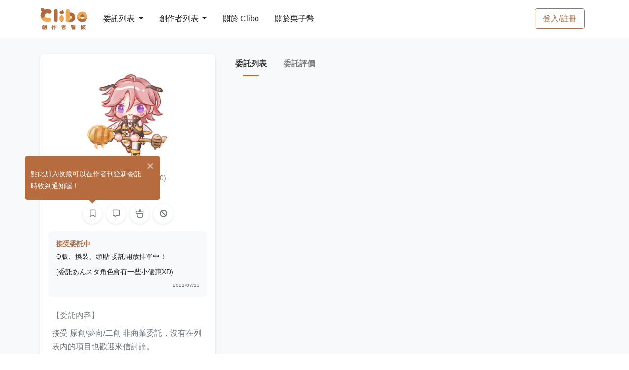

--- FILE ---
content_type: text/html; charset=UTF-8
request_url: https://clibo.tw/users/aNnADz
body_size: 5076
content:
<!DOCTYPE html>
<html lang="zh-TW">
<head>
                <title>草蝦かるみ | Clibo 同人委託平台</title>
    
                <meta name="description"
              vmid="description"
              content="Clibo 是台灣第一個委託約稿平台，創作者可以在這裡刊登目前開放委託的項目，委託者也能更一目瞭然所有委託項目、或是發現更多優質創作者。Clibo 提供站內訊息方便雙方溝通，創作者也可以直接在站上繳交檔案並設定交稿階段，並在委託完成後給予雙方評價，讓創作圈更好！"
              data-vue-meta="1"
        >
    
    <meta charset="utf-8">
    <meta name="viewport" content="width=device-width, initial-scale=1, shrink-to-fit=no"/>
                <meta property="og:type" content="website"/>
        <meta property="og:description"
              vmid="og:description"
              content="Clibo 是台灣第一個委託約稿平台，創作者可以在這裡刊登目前開放委託的項目，委託者也能更一目瞭然所有委託項目、或是發現更多優質創作者。Clibo 提供站內訊息方便雙方溝通，創作者也可以直接在站上繳交檔案並設定交稿階段，並在委託完成後給予雙方評價，讓創作圈更好！"
              data-vue-meta="1"
        >
        <meta property="og:url" content="https://clibo.tw"/>
        <meta property="og:site_name" content="Clibo 同人委託平台"/>
        <meta property="og:image"
              content="https://assets.clibo.tw/images/users/avatars/158f3069a435b314a80bdcb024f8e422.jpeg?v=4ba29b9f9e5732ed33761840f4ba6c53&amp;img_resize_type=user-avatar?v=1"/>
        <meta property="og:image:width" content="1200"/>
        <meta property="og:image:height" content="630"/>
        <meta property="og:locale" content="zh_TW"/>
        <meta property="og:updated_time" content="1768579200" />
        <meta property="og:type" content="website" />
        <meta name="twitter:image"
              content="https://assets.clibo.tw/images/users/avatars/158f3069a435b314a80bdcb024f8e422.jpeg?v=4ba29b9f9e5732ed33761840f4ba6c53&amp;img_resize_type=user-avatar"/>
        <meta name="twitter:card" content="summary_large_image"/>
    
        
            <meta name="facebook-domain-verification" content="vqdrtzhrx34shdc1xpyhel5a8fov33" />
        <!-- Google Tag Manager -->
        <script>(function (w, d, s, l, i) {
            w[l] = w[l] || [];
            w[l].push({
              'gtm.start':
                new Date().getTime(), event: 'gtm.js'
            });
            var f = d.getElementsByTagName(s)[0],
              j = d.createElement(s), dl = l != 'dataLayer' ? '&l=' + l : '';
            j.async = true;
            j.src =
              'https://www.googletagmanager.com/gtm.js?id=' + i + dl;
            f.parentNode.insertBefore(j, f);
          })(window, document, 'script', 'dataLayer', 'GTM-5545D6S');
        </script>
        <!-- End Google Tag Manager -->
        <script async src="https://pagead2.googlesyndication.com/pagead/js/adsbygoogle.js?client=ca-pub-2920884814493130" crossorigin="anonymous"></script>
    
    <link rel="stylesheet" href="/css/styles.css?id=61c3237b85b1c26ad6f3">
    <link rel="icon" type="image/x-icon" href="https://clibo.tw/images/favicon.ico"/>
    <link rel="apple-touch-icon" href="https://clibo.tw/images/apple-touch-icon.png">
    <link rel="apple-touch-icon-precomposed" href="https://clibo.tw/images/apple-touch-icon.png">
</head>

<body>
    <!-- Google Tag Manager (noscript) -->
    <noscript>
        <iframe src="https://www.googletagmanager.com/ns.html?id=GTM-5545D6S"
                height="0" width="0" style="display:none;visibility:hidden">
        </iframe>
    </noscript>
    <!-- End Google Tag Manager (noscript) -->
<div id="app-container">
    <nav id="mainNav"
     class="navbar navbar-main navbar-expand-lg navbar-dark bg-gradient-dark navbar-border py-0"
>
    <div class="container">
        <div class="d-flex align-items-center">
            <!-- Logo -->
            <a class="navbar-brand mr-lg-4" href="https://clibo.tw">
                <img id="navbar-logo"
                     class="img-fluid min-w-6rem"
                     alt="Clibo"
                     src="https://clibo.tw/images/clibo-logo-v2.svg"
                >
            </a>
            <!-- Navbar collapse trigger -->
            <button class="navbar-toggler"
                    type="button"
                    data-toggle="collapse"
                    data-target="#navbarResponsive"
                    aria-controls="navbarResponsive"
                    aria-expanded="false"
                    aria-label="Toggle navigation">
                <i class="fas fa-bars"></i>
            </button>
        </div>
        <div class="d-flex align-items-center d-lg-none">
                            <a class="btn btn-md btn-outline-primary" href="https://clibo.tw/login">
                    登入/註冊
                </a>
                                </div>
        <!-- Navbar nav -->
        <div class="collapse navbar-collapse" id="navbarResponsive">
            <ul class="navbar-nav align-items-lg-center border-top border-lg-0">
                <li class="nav-item show-on-hover position-relative py-lg-4 px-lg-2 border-bottom border-lg-0">
                    <a href="https://clibo.tw/commissions"
                       class="dropdown-toggle float-left w-50 py-3 px-2 p-lg-0">
                        委託列表
                        <b class="caret"></b>
                    </a>
                    <a class="float-right w-50 text-right d-lg-none p-3"
                       href="https://clibo.tw/commissions"
                       data-toggle="collapse"
                       data-target="#navDropCommissions"
                       aria-controls="navDropCommissions"
                       aria-expanded="false"
                    >
                        <i class="fas fa-chevron-right"></i>
                    </a>
                    <div class="clearfix"></div>
                    <ul id="navDropCommissions"
                        class="dropdown-menu row py-3 border-0 shadow-sm bg-dark">
                                                    <li>
                                <a href="https://clibo.tw/commissions?cate=draw"
                                   class="d-block px-4 py-2">
                                    繪圖委託
                                </a>
                            </li>
                                                    <li>
                                <a href="https://clibo.tw/commissions?cate=text"
                                   class="d-block px-4 py-2">
                                    文字委託
                                </a>
                            </li>
                                                    <li>
                                <a href="https://clibo.tw/commissions?cate=diy"
                                   class="d-block px-4 py-2">
                                    手作委託
                                </a>
                            </li>
                                                    <li>
                                <a href="https://clibo.tw/commissions?cate=design"
                                   class="d-block px-4 py-2">
                                    平面設計委託
                                </a>
                            </li>
                                                    <li>
                                <a href="https://clibo.tw/commissions?cate=cos"
                                   class="d-block px-4 py-2">
                                    Cos 向委託
                                </a>
                            </li>
                                                    <li>
                                <a href="https://clibo.tw/commissions?cate=music"
                                   class="d-block px-4 py-2">
                                    音樂委託
                                </a>
                            </li>
                                                    <li>
                                <a href="https://clibo.tw/commissions?cate=sound"
                                   class="d-block px-4 py-2">
                                    聲音委託
                                </a>
                            </li>
                                                    <li>
                                <a href="https://clibo.tw/commissions?cate=image"
                                   class="d-block px-4 py-2">
                                    影像委託
                                </a>
                            </li>
                                                    <li>
                                <a href="https://clibo.tw/commissions?cate=live_2d"
                                   class="d-block px-4 py-2">
                                    L2D / Spine 委託
                                </a>
                            </li>
                                                    <li>
                                <a href="https://clibo.tw/commissions?cate=live_3d"
                                   class="d-block px-4 py-2">
                                    3D 委託
                                </a>
                            </li>
                                                    <li>
                                <a href="https://clibo.tw/commissions?cate=game"
                                   class="d-block px-4 py-2">
                                    遊戲製作委託
                                </a>
                            </li>
                                                    <li>
                                <a href="https://clibo.tw/commissions?cate=web"
                                   class="d-block px-4 py-2">
                                    網頁製作委託
                                </a>
                            </li>
                                            </ul>
                </li>
                <li class="nav-item show-on-hover position-relative py-lg-4 px-lg-2 border-bottom border-lg-0">
                    <a href="https://clibo.tw/creators"
                       class="dropdown-toggle float-left w-50 py-3 px-2 p-lg-0">
                        創作者列表
                        <b class="caret"></b>
                    </a>
                    <a class="float-right w-50 text-right d-lg-none p-3"
                       href="https://clibo.tw/creators"
                       data-toggle="collapse"
                       data-target="#navDropCreators"
                       aria-controls="navDropCreators"
                       aria-expanded="false">
                        <i class="fas fa-chevron-right"></i>
                    </a>
                    <div class="clearfix"></div>
                    <ul id="navDropCreators"
                        class="dropdown-menu row py-3 border-0 shadow-sm bg-dark">
                        <li>
                                                            <a href="https://clibo.tw/creators?cate=draw"
                                   class="d-block px-4 py-2">
                                    繪圖創作者
                                </a>
                                                            <a href="https://clibo.tw/creators?cate=text"
                                   class="d-block px-4 py-2">
                                    文字創作者
                                </a>
                                                            <a href="https://clibo.tw/creators?cate=diy"
                                   class="d-block px-4 py-2">
                                    手作創作者
                                </a>
                                                            <a href="https://clibo.tw/creators?cate=design"
                                   class="d-block px-4 py-2">
                                    平面設計創作者
                                </a>
                                                            <a href="https://clibo.tw/creators?cate=cos"
                                   class="d-block px-4 py-2">
                                    Cos 向創作者
                                </a>
                                                            <a href="https://clibo.tw/creators?cate=music"
                                   class="d-block px-4 py-2">
                                    音樂創作者
                                </a>
                                                            <a href="https://clibo.tw/creators?cate=sound"
                                   class="d-block px-4 py-2">
                                    聲音創作者
                                </a>
                                                            <a href="https://clibo.tw/creators?cate=image"
                                   class="d-block px-4 py-2">
                                    影像創作者
                                </a>
                                                            <a href="https://clibo.tw/creators?cate=l2d_draw"
                                   class="d-block px-4 py-2">
                                    L2D 繪圖創作者
                                </a>
                                                            <a href="https://clibo.tw/creators?cate=l2d_model"
                                   class="d-block px-4 py-2">
                                    L2D 模型創作者
                                </a>
                                                            <a href="https://clibo.tw/creators?cate=n3d"
                                   class="d-block px-4 py-2">
                                    3D 創作者
                                </a>
                                                            <a href="https://clibo.tw/creators?cate=game"
                                   class="d-block px-4 py-2">
                                    遊戲製作創作者
                                </a>
                                                            <a href="https://clibo.tw/creators?cate=web"
                                   class="d-block px-4 py-2">
                                    網頁製作創作者
                                </a>
                                                    </li>
                    </ul>
                </li>
                                <li class="nav-item show-on-hover position-relative py-lg-4 px-lg-2 border-bottom border-lg-0">
                    <a href="https://clibo.tw/about" class="float-left w-50 py-3 px-2 p-lg-0">
                        關於 Clibo
                    </a>
                </li>
                <li class="nav-item show-on-hover position-relative py-lg-4 px-lg-2 border-bottom border-lg-0">
                    <a href="https://clibo.tw/premium" class="float-left w-50 py-3 px-2 p-lg-0">
                        關於栗子幣
                    </a>
                </li>
            </ul>
                            <ul class="navbar-nav align-items-lg-center ml-lg-auto d-none d-lg-block">
                    <li class="mr-0 px-2 my-2 d-flex align-items-center">
                        <a class="btn btn-md btn-outline-primary" href="https://clibo.tw/login">
                            登入/註冊
                        </a>
                    </li>
                </ul>
                                </div>
    </div>
</nav>

    <alert ref="alert-component" :key="alertKey" @close-callback="closeAlertCallback"></alert>

        <user-dashboard
            :short-id="&quot;aNnADz&quot;"
            :carte-info="{&quot;shortId&quot;:&quot;aNnADz&quot;,&quot;customId&quot;:&quot;aNnADz&quot;,&quot;nickname&quot;:&quot;\u8349\u8766\u304b\u308b\u307f&quot;,&quot;originLink&quot;:&quot;https:\/\/clibo.tw\/users\/aNnADz&quot;,&quot;customLink&quot;:&quot;https:\/\/clibo.tw\/users\/aNnADz&quot;,&quot;messageLink&quot;:&quot;https:\/\/clibo.tw\/me\/chat?rid=aNnADz&quot;,&quot;avatar&quot;:&quot;https:\/\/assets.clibo.tw\/images\/users\/avatars\/158f3069a435b314a80bdcb024f8e422.jpeg?v=4ba29b9f9e5732ed33761840f4ba6c53&amp;img_resize_type=user-avatar&quot;,&quot;banner&quot;:null,&quot;isDeactivate&quot;:false,&quot;isCreator&quot;:true,&quot;isSelf&quot;:false,&quot;isBlock&quot;:false,&quot;isFavorited&quot;:false,&quot;isEnableStorePayment&quot;:false,&quot;creator&quot;:{&quot;isAcceptCommission&quot;:true,&quot;commissionStatusDescription&quot;:&quot;&lt;p&gt;Q\u7248\u3001\u63db\u88dd\u3001\u982d\u8cbc  \u59d4\u8a17\u958b\u653e\u6392\u55ae\u4e2d\uff01&lt;\/p&gt;&lt;p&gt;(\u59d4\u8a17\u3042\u3093\u30b9\u30bf\u89d2\u8272\u6703\u6709\u4e00\u4e9b\u5c0f\u512a\u60e0XD)&lt;\/p&gt;&quot;,&quot;categories&quot;:[&quot;\u7e6a\u5716&quot;],&quot;descriptionModifyDate&quot;:&quot;2021\/07\/13&quot;},&quot;introduction&quot;:&quot;&lt;p&gt;\u3010\u59d4\u8a17\u5167\u5bb9\u3011&lt;\/p&gt;&lt;p&gt;\u63a5\u53d7 \u539f\u5275\/\u5922\u5411\/\u4e8c\u5275 \u975e\u5546\u696d\u59d4\u8a17\uff0c\u6c92\u6709\u5728\u5217\u8868\u5167\u7684\u9805\u76ee\u4e5f\u6b61\u8fce\u4f86\u4fe1\u8a0e\u8ad6\u3002&lt;\/p&gt;&lt;p&gt;\u64c5\u9577Q\u7248\uff0c\u4f9d\u64da\u98a8\u683c\u6bcf\u5f35\u5716\u7684\u982d\u8eab\u6bd4\u53ef\u80fd\u6703\u4e0d\u592a\u4e00\u6a23\uff0c\u9019\u90e8\u5206\u6703\u5728\u8349\u7a3f\u968e\u6bb5\u7d66\u60a8\u78ba\u8a8d\u3002&lt;\/p&gt;&lt;p&gt;\u25a0\u59d4\u8a17\u6d41\u7a0b\uff1a\u59d4\u8a17\u65b9\u63d0\u4f9b\u8cc7\u6599\u2192\u78ba\u8a8d\u8a2d\u5b9a\u2192\u8349\u7a3f\u2192\u78ba\u8a8d\/\u4fee\u6539\u8349\u7a3f\u53ca\u5831\u50f9\u2192\u4ed8\u6b3e\u2192\u5b8c\u7a3f&lt;\/p&gt;&lt;p&gt;\u57fa\u672c\u4e0a\u8349\u7a3f\u968e\u6bb5\u63d0\u4f9b\u5169\u6b21\u4fee\u6539(\u4f9d\u64da\u59d4\u8a17\u9805\u76ee\u4e0d\u540c\u8abf\u6574)\uff0c\u958b\u59cb\u63cf\u7dda\u5f8c\u4e0d\u63a5\u53d7\u5927\u5e45\u5ea6\u66f4\u6539\u3002&lt;\/p&gt;&lt;p&gt;\u25a0\u4ed8\u6b3e\u65b9\u5f0f\u76ee\u524d\u50c5\u63d0\u4f9b\u90f5\u5c40\u5e33\u865f\u53ef\u8f49\u5e33\u6216\u4f7f\u7528\u7121\u647a\u5b58\u6b3e\u3002&lt;\/p&gt;&lt;p&gt;\u25a0\u6210\u54c1\u63d0\u4f9bjpg\u6a94\u6848\uff0c\u5982\u9700\u53bb\u80cc\u6a94\u6848\u8acb\u53e6\u5916\u63d0\u51fa\u3002&lt;\/p&gt;&lt;p&gt;\uff01\uff01\u59d4\u8a17\u904e\u7a0b\u4e2d\u82e5\u6709\u4efb\u4f55\u7591\u554f\u8acb\u52d9\u5fc5\u63d0\u51fa\uff0c\u4e92\u76f8\u8a0e\u8ad6\uff01\uff01&lt;\/p&gt;&lt;p&gt;&lt;br&gt;&lt;\/p&gt;&lt;p&gt;\u3010\u6ce8\u610f\u4e8b\u9805\u3011&lt;\/p&gt;&lt;p&gt;\u25a0\u5b8c\u7a3f\u6642\u9593\u4e0d\u4e00\u5b9a\uff0c\u958b\u59cb\u7e6a\u88fd\u524d\u6703\u5148\u544a\u77e5\u6b64\u6b21\u9810\u8a08\u5de5\u671f\uff0c\u5982\u6709\u6025\u4ef6\u8acb\u52d9\u5fc5\u4e8b\u5148\u544a\u77e5\u3002&lt;\/p&gt;&lt;p&gt;\u25a0\u6210\u54c1\u5716\u6703\u4e0a\u6c34\u5370\u5728\u500b\u4ebaSNS\u4e0a\u5c55\u793a\u53ca\u6210\u70ba\u59d4\u8a17\u7bc4\u4f8b\uff0c\u82e5\u4e0d\u5e0c\u671b\u516c\u958b\u8acb\u52d9\u5fc5\u4e8b\u5148\u544a\u77e5\u3002&lt;\/p&gt;&lt;p&gt;\u25a0\u59d4\u8a17\u8a2d\u8a08\u7684\u670d\u88dd\u53ef\u81ea\u884c\u4e8c\u6b21\u7e6a\u88fd\u6216\u7528\u65bc\u59d4\u8a17\u5176\u4ed6\u7e6a\u5e2b\u3002&lt;\/p&gt;&lt;p&gt;\u25a0\u6210\u54c1\u5716\u9664\u4e86\u81ea\u7528\u53ca\u7528\u65bc\u59d4\u8a17\u5176\u4ed6\u7e6a\u5e2b\u4ee5\u5916\uff0c\u82e5\u9700\u5176\u4ed6\u7528\u9014\u8acb\u4e3b\u52d5\u8a62\u554f\u6388\u6b0a\u7bc4\u570d\u3002&lt;\/p&gt;&lt;p&gt;\u25a0\u81ea\u4f5c\u767c\u8a00\u56b4\u683c\u7981\u6b62\u3002&lt;\/p&gt;&lt;p&gt;\uff01\uff01\u59d4\u8a17\u904e\u7a0b\u4e2d\u82e5\u6709\u4efb\u4f55\u7591\u554f\u8acb\u52d9\u5fc5\u63d0\u51fa\uff0c\u4e92\u76f8\u8a0e\u8ad6\uff01\uff01&lt;\/p&gt;&lt;p&gt;&lt;br&gt;&lt;\/p&gt;&lt;p&gt;\u3010\u6d3b\u52d5\u7bc4\u570d\u3011&lt;\/p&gt;&lt;p&gt;Plurk\uff1ahttps:\/\/www.plurk.com\/karumi63&lt;\/p&gt;&lt;p&gt;Twitter\uff1ahttps:\/\/twitter.com\/kakikurumi00&lt;\/p&gt;&lt;p&gt;Mail\uff1akarumi63ru@gmail.com&lt;\/p&gt;&lt;p&gt;\u4ea6\u53ef\u81f3\u4ee5\u4e0aSNS\u627e\u6211\u8a0e\u8ad6\u59d4\u8a17\u5167\u5bb9\uff01&lt;\/p&gt;&quot;,&quot;socialLinks&quot;:null,&quot;isDisableMessage&quot;:false,&quot;isDisableCashDonate&quot;:false,&quot;userStatistics&quot;:0}"
    >
    </user-dashboard>

    <footer class="footer py-4">
    <div id="fb-root"></div>
    <div id="fb-customer-chat" class="fb-customerchat"></div>

    <a id="fb-chat"
       href="https://www.facebook.com/messages/t/clibo.fb"
       class="btn btn-primary rounded-circle shadow w-3 h-3 display-7 align-items-center justify-content-center position-fixed bottom-0 right-3"
       style="display: none"
       role="button"
       target="_blank"
    >
        <i class="fas fa-comment mt-2"></i>
    </a>

    <a id="back-to-top"
       href="#"
       class="btn btn-white rounded-circle shadow-sm w-3 h-3 display-7 align-items-center justify-content-center position-fixed bottom-3 right-3"
       role="button"
    >
        <i class="fas fa-chevron-up mt-2"></i>
    </a>
    <div class="container">
        <div class="row align-items-center">
            <div class="col-lg-5 text-lg-left mb-3 mb-lg-0 text-muted">
                Copyright © Clibo 2026 | 響雨互動娛樂有限公司 統一編號：83542614
            </div>
            <div class="col-lg-7 text-lg-right">
                <a href="https://clibo.tw/sponsor" class="mr-3 link-dark">
                    贊助感謝
                </a>
                <a href="https://blog.clibo.tw" class="mr-3 link-dark">
                    官方部落格
                </a>
                <a href="https://www.plurk.com/clibo/" target="_blank" class="mr-3 link-dark">
                    官方噗浪
                </a>
                <a href="https://clibo.tw/about/apply" class="mr-3 link-dark">
                    教學手冊
                </a>
                <a href="https://clibo.tw/brand" class="mr-3 link-dark">
                    品牌資源
                </a>
                <a href="https://clibo.tw/terms" class="link-dark">
                    服務條款與隱私權政策
                </a>
            </div>
        </div>
    </div>
</footer>

    </div>

    <script src="/js/register-container/register-user.js?id=ec12ae4481f688bc4933"></script>
<script src="/js/app.js?id=95502ef0cf320f77e98e"></script>
<script>
  var ua = navigator.userAgent;

  if ((/(iPhone)/.test(ua) && /Safari/.test(ua))) {
    document.getElementById('fb-chat').style.display = 'block';
  } else {
    var chatbox = document.getElementById('fb-customer-chat');
    chatbox.setAttribute("page_id", "575345853159782");
    chatbox.setAttribute("attribution", "biz_inbox");
    chatbox.setAttribute("theme_color", "#b66c3f");
    chatbox.setAttribute("greeting_dialog_display", "icon");
    window.fbAsyncInit = function() {
      FB.init({
        xfbml            : true,
        version          : 'v11.0'
      });
    };

    (function(d, s, id) {
      var js, fjs = d.getElementsByTagName(s)[0];
      if (d.getElementById(id)) return;
      js = d.createElement(s); js.id = id;
      js.src = 'https://connect.facebook.net/zh_TW/sdk/xfbml.customerchat.js';
      fjs.parentNode.insertBefore(js, fjs);
    }(document, 'script', 'facebook-jssdk'));
  }
</script>
</body>
</html>


--- FILE ---
content_type: text/html; charset=utf-8
request_url: https://www.google.com/recaptcha/api2/aframe
body_size: 265
content:
<!DOCTYPE HTML><html><head><meta http-equiv="content-type" content="text/html; charset=UTF-8"></head><body><script nonce="Id6m3JPsVnXMavFFI4Fn5g">/** Anti-fraud and anti-abuse applications only. See google.com/recaptcha */ try{var clients={'sodar':'https://pagead2.googlesyndication.com/pagead/sodar?'};window.addEventListener("message",function(a){try{if(a.source===window.parent){var b=JSON.parse(a.data);var c=clients[b['id']];if(c){var d=document.createElement('img');d.src=c+b['params']+'&rc='+(localStorage.getItem("rc::a")?sessionStorage.getItem("rc::b"):"");window.document.body.appendChild(d);sessionStorage.setItem("rc::e",parseInt(sessionStorage.getItem("rc::e")||0)+1);localStorage.setItem("rc::h",'1768612420861');}}}catch(b){}});window.parent.postMessage("_grecaptcha_ready", "*");}catch(b){}</script></body></html>

--- FILE ---
content_type: application/javascript; charset=utf-8
request_url: https://clibo.tw/js/register-container/register-user.js?id=ec12ae4481f688bc4933
body_size: 66
content:
(()=>{"use strict";var e,t,a,s="instance-containers";e="UserDashboard",(a=null!==(t=JSON.parse(localStorage.getItem(s)))&&void 0!==t?t:[]).push(e),localStorage.setItem(s,JSON.stringify(a))})();